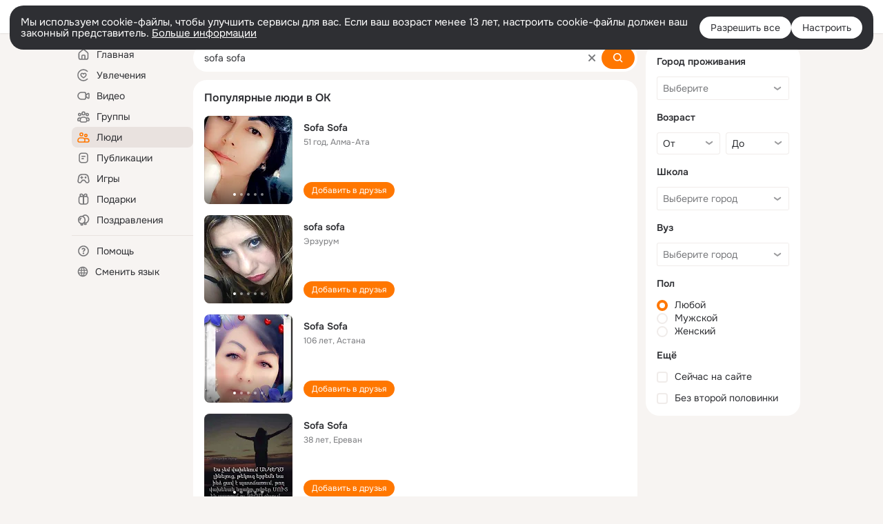

--- FILE ---
content_type: application/javascript; charset=utf-8
request_url: https://st-ok.cdn-vk.ru/res/js/VideoChatPush_cogkw01m.js
body_size: 731
content:
define(["require","OK/logger","OK/NewsFetchCoordinator","OK/utils/storage","OK/utils/environment","OK/cookie"],function(u,_,P,O,p,C){
var r = {};"use strict";function w(t){return t&&t.__esModule?t:{default:t}}function g(t){if(t&&t.__esModule)return t;var i=Object.create(null);if(t){Object.keys(t).forEach(function(n){if(n!=="default"){var o=Object.getOwnPropertyDescriptor(t,n);Object.defineProperty(i,n,o.get?o:{enumerable:true,get:function(){return t[n]}})}})}i.default=t;return i}var f=w(_);var a;function l(){if(!a){a=!!document.getElementById("call2")}}function d(t,i){if(!t){return}new Promise(function(n,o){u(["OK/WebRTCUtils!"],function(e){n(g(e))},o)}).then(function(n){return n&&n.default||n}).then(function(n){if(n.isBrowserSupported()){try{var o=OK.util.parseJsonCorrected(t);if(o){if(a){new Promise(function(e,c){u(["OK/call2"],e,c)}).then(function(e){return e&&e.default||e}).then(function(e){e.onPush(o)})}else{new Promise(function(e,c){u(["OK/videochat/Chat"],e,c)}).then(function(e){return e&&e.default||e}).then(function(e){e.onPush(o)})}}}catch(e){i&&i()}}})}function s(){l();P.addBlock("VCP");new Promise(function(t,i){u(["OK/VideoChatSound"],t,i)}).then(function(t){return t&&t.default||t})}function h(t){l();if(window.history){window.history.replaceState(null,"","/")}var i=t.getAttribute("data-notification"),n=t.getAttribute("data-alternative-link");if(!i){if(n){if(window.navigateOnUrlFromJS){navigateOnUrlFromJS(n)}}return}d(i,function(){f.default.error("videochat.webpush.error")})}function v(t){d(t,function(){f.default.error("videochat.push.error")})}var b={activatePush:s,activateWebPush:h,setNewContent:v};r.activatePush=s;r.activateWebPush=h;r.default=b;r.setNewContent=v;Object.defineProperty(r,"__esModule",{value:true})
return r;
});
//# sourceMappingURL=VideoChatPush_cogkw01m.js.map
